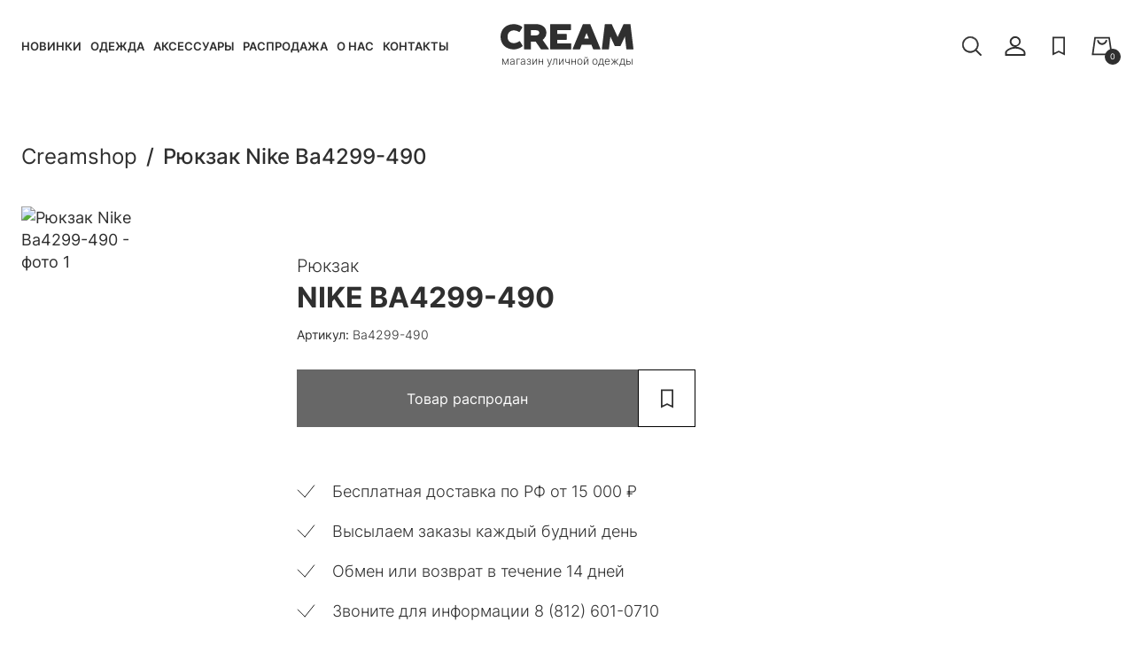

--- FILE ---
content_type: text/html; charset=UTF-8
request_url: https://creamshop.ru/store/accessories/ryukzak/ba4299-490/
body_size: 10371
content:
<!DOCTYPE html>
<html lang="ru">
<head>
    <meta charset="UTF-8">
    <meta http-equiv="X-UA-Compatible" content="IE=Edge">

    <title>Рюкзак Nike Ba4299-490, артикул Ba4299-490 в магазине Creamshop.ru</title>
    <meta name="description" content="Рюкзак Nike Ba4299-490 в интернет-магазине Creamshop с доставкой по России и за ее пределы" />

    <meta name="viewport" content="width=device-width, initial-scale=1">
    <meta name="format-detection" content="telephone=no">

    <link rel="icon" type="image/png" href="/favicon-48x48.png" sizes="48x48" />
    <link rel="icon" type="image/svg+xml" href="/favicon.svg" />
    <link rel="shortcut icon" href="/favicon.ico" />
    <link rel="apple-touch-icon" sizes="180x180" href="/apple-touch-icon.png" />
    <link rel="manifest" href="/site.webmanifest" />

    <link rel="preload" href="/local/templates/creamshop/fonts/Inter/subset-Inter-Regular.woff2" as="font" type="font/woff2" crossorigin="anonymous">
    <link rel="preload" href="/local/templates/creamshop/fonts/Inter/subset-Inter-Bold.woff2" as="font" type="font/woff2" crossorigin="anonymous">
    <link rel="preload" href="/local/templates/creamshop/fonts/Inter/subset-Inter-Medium.woff2" as="font" type="font/woff2" crossorigin="anonymous">
    <link rel="preload" href="/local/templates/creamshop/fonts/Inter/subset-Inter-SemiBold.woff2" as="font" type="font/woff2" crossorigin="anonymous">

    
    <link rel="canonical" href="https://creamshop.ru/store/accessories/ryukzak/ba4299-490/">
    <meta name="robots" content="index, follow" />

    <script type="text/javascript" data-skip-moving="true">(function(w, d, n) {var cl = "bx-core";var ht = d.documentElement;var htc = ht ? ht.className : undefined;if (htc === undefined || htc.indexOf(cl) !== -1){return;}var ua = n.userAgent;if (/(iPad;)|(iPhone;)/i.test(ua)){cl += " bx-ios";}else if (/Windows/i.test(ua)){cl += ' bx-win';}else if (/Macintosh/i.test(ua)){cl += " bx-mac";}else if (/Linux/i.test(ua) && !/Android/i.test(ua)){cl += " bx-linux";}else if (/Android/i.test(ua)){cl += " bx-android";}cl += (/(ipad|iphone|android|mobile|touch)/i.test(ua) ? " bx-touch" : " bx-no-touch");cl += w.devicePixelRatio && w.devicePixelRatio >= 2? " bx-retina": " bx-no-retina";var ieVersion = -1;if (/AppleWebKit/.test(ua)){cl += " bx-chrome";}else if ((ieVersion = getIeVersion()) > 0){cl += " bx-ie bx-ie" + ieVersion;if (ieVersion > 7 && ieVersion < 10 && !isDoctype()){cl += " bx-quirks";}}else if (/Opera/.test(ua)){cl += " bx-opera";}else if (/Gecko/.test(ua)){cl += " bx-firefox";}ht.className = htc ? htc + " " + cl : cl;function isDoctype(){if (d.compatMode){return d.compatMode == "CSS1Compat";}return d.documentElement && d.documentElement.clientHeight;}function getIeVersion(){if (/Opera/i.test(ua) || /Webkit/i.test(ua) || /Firefox/i.test(ua) || /Chrome/i.test(ua)){return -1;}var rv = -1;if (!!(w.MSStream) && !(w.ActiveXObject) && ("ActiveXObject" in w)){rv = 11;}else if (!!d.documentMode && d.documentMode >= 10){rv = 10;}else if (!!d.documentMode && d.documentMode >= 9){rv = 9;}else if (d.attachEvent && !/Opera/.test(ua)){rv = 8;}if (rv == -1 || rv == 8){var re;if (n.appName == "Microsoft Internet Explorer"){re = new RegExp("MSIE ([0-9]+[\.0-9]*)");if (re.exec(ua) != null){rv = parseFloat(RegExp.$1);}}else if (n.appName == "Netscape"){rv = 11;re = new RegExp("Trident/.*rv:([0-9]+[\.0-9]*)");if (re.exec(ua) != null){rv = parseFloat(RegExp.$1);}}}return rv;}})(window, document, navigator);</script>


<link href="/bitrix/js/ui/design-tokens/dist/ui.design-tokens.min.css?166807872020836" type="text/css"  rel="stylesheet" />
<link href="/bitrix/js/ui/fonts/opensans/ui.font.opensans.min.css?16680784832320" type="text/css"  rel="stylesheet" />
<link href="/bitrix/js/main/popup/dist/main.popup.bundle.min.css?166807871225083" type="text/css"  rel="stylesheet" />
<link href="/bitrix/cache/css/s1/creamshop/template_fe346f2a80f3ae70ef9d2405a18e507d/template_fe346f2a80f3ae70ef9d2405a18e507d_v1.css?1759232812120951" type="text/css"  data-template-style="true" rel="stylesheet" />
    






    
    <meta property="og:title" content="Рюкзак Nike Ba4299-490, артикул Ba4299-490 в магазине Creamshop.ru"/>
    <meta property="og:description" content="Рюкзак Nike Ba4299-490 в интернет-магазине Creamshop с доставкой по России и за ее пределы"/>
    <meta property="og:url" content="https://creamshop.ru/store/accessories/ryukzak/ba4299-490/"/>
    <meta property="og:type" content="website"/>
    <meta property="og:image" content="https://creamshop.ru"/>
    <meta property="og:logo" content="https://creamshop.ru/apple-touch-icon.png" />

    
    <!-- Global Site Tag (gtag.js) - Google Analytics -->
    
    
    
    

    

    
    </head>
<body class="page">
    <noindex>
            </noindex>

    <div class="page__content">
        <header class="header compensate-for-scrollbar">
            <div class="header__inner container">
                <button class="js-main-menu-opener header__button header__button--menu-opener" type="button" title="Меню">
                    <svg aria-hidden="true">
                        <use xlink:href="/local/templates/creamshop/images/sprite.svg#burger" />
                    </svg>
                </button>

                <div class="main-menu">
                    <div class="main-menu__inner">
                        <div class="main-menu__top">
                            <div class="main-menu__logo">
                                <img src="/local/templates/creamshop/images/_logo.svg" alt="CREAM магазин уличной одежды">
                                <span class="main-menu__logo-text">магазин уличной одежды</span>
                            </div>
                            <button class="js-main-menu-closer header__button main-menu__closer" type="button" title="Закрыть меню">
                                <svg aria-hidden="true">
                                    <use xlink:href="/local/templates/creamshop/images/sprite.svg#close" />
                                </svg>
                            </button>
                        </div>

                        <nav class="main-menu__nav">
                                <a class="main-menu__nav-link" href="/?sort=timestamp_x&order=asc">Новинки</a>
    <a class="main-menu__nav-link" href="/store/clothing/">Одежда</a>
    <a class="main-menu__nav-link" href="/store/accessories/">Аксессуары</a>
    <a class="main-menu__nav-link" href="/store/rasprodazha/">Распродажа</a>
    <a class="main-menu__nav-link" href="/about-us/">О нас</a>
    <a class="main-menu__nav-link" href="/contacts/">Контакты</a>
                        </nav>

                        <a class="main-menu__phone" href="tel:+78126010710">8 (812) 601-0710</a>
                        <a class="main-menu__personal button" href="/personal/">Войти в личный кабинет</a>
                    </div>
                </div>

                <div class="header-search">
                    <button class="js-search-opener header__button header-search__opener" type="button" title="Поиск">
                        <svg aria-hidden="true">
                            <use xlink:href="/local/templates/creamshop/images/sprite.svg#search" />
                        </svg>
                    </button>

                    <div class="header-search__form-block">
                        <form class="header-search__form" action="/">
                            <input class="header-search__input" type="text" value="" name="q" placeholder="Найти товар" autocomplete="off">
                            <button class="header-search__submit" type="submit" title="Найти">
                                <svg aria-hidden="true">
                                    <use xlink:href="/local/templates/creamshop/images/sprite.svg#search" />
                                </svg>
                            </button>
                        </form>
                    </div>
                </div>

                <a class="header__logo" href="/" title="На главную">
                    <svg aria-hidden="true">
                        <use xlink:href="/local/templates/creamshop/images/sprite.svg#logo_" />
                    </svg>
                    <span class="header__logo-text">магазин уличной одежды</span>
                </a>

                <div class="header__links">
                                        <a class="header__link header__link--user" href="/personal/" title="Личный кабинет">
                        <svg aria-hidden="true">
                            <use xlink:href="/local/templates/creamshop/images/sprite.svg#user" />
                        </svg>
                    </a>
                    <a class="header__link" href="/favorites/" title="Избранное">
                        <svg aria-hidden="true">
                            <use xlink:href="/local/templates/creamshop/images/sprite.svg#favorite" />
                        </svg>
                                            </a>
                    <a class="header__link" href="/personal/cart/" title="Корзина">
    <svg aria-hidden="true">
        <use xlink:href="/local/templates/creamshop/images/sprite.svg#cart" />
    </svg>
    <span class="cart-qnt">0</span>
</a>                </div>
            </div>
        </header>

        <main>
                        <div class="container">
<div id="comp_bbbc1b34786b7601b228eecdad5bc842">	<div class="detail">

<ul class="breadcrumbs" itemscope itemtype="http://schema.org/BreadcrumbList"><li class="breadcrumbs__item" itemprop="itemListElement" itemscope itemtype="http://schema.org/ListItem"><a href="/" onclick="BX.ajax.insertToNode('/?bxajaxid=bbbc1b34786b7601b228eecdad5bc842', 'comp_bbbc1b34786b7601b228eecdad5bc842'); return false;"  class="breadcrumbs__link" itemprop="item" ><span itemprop="name">Creamshop</span></a><meta itemprop="position" content="1" /></li><li class="breadcrumbs__item" itemprop="itemListElement" itemscope itemtype="http://schema.org/ListItem"><span itemprop="name">Рюкзак Nike Ba4299-490</span><meta itemprop="position" content="2" /></li></ul>

    <div class="detail__inner" itemscope itemtype="http://schema.org/Product">
        <meta itemprop="name" content="Рюкзак Nike Ba4299-490">
        <meta itemprop="image" content="https://creamshop.ru">
        <meta itemprop="description" content="Рюкзак Nike Ba4299-490 в интернет-магазине Creamshop с доставкой по России и за ее пределы">
        <meta itemprop="sku" content="Ba4299-490">

        <div class="detail__images">
                        <div class="js-detail swiper">
                <div class="swiper-wrapper">
                                            <div class="swiper-slide">
                            <span href="" data-fancybox="images">
                                <img src="" alt="Рюкзак Nike Ba4299-490 - фото 1">
                            </span>
                        </div>
                                        </div>
                <div class="swiper-pagination js-swipeTest"></div>
            </div>
                    </div>

        <div class="detail__info">
            <p class="detail__badge">&nbsp;</p>

            <div class="detail__price-block" itemprop="offers" itemscope itemtype="http://schema.org/Offer">
                <meta itemprop="price" content="">
                <meta itemprop="priceCurrency" content="RUB">
                <link itemprop="url" href="https://creamshop.ru/store/accessories/ryukzak/ba4299-490/">
                <link itemprop="availability" href="https://schema.org/InStock">
                <link itemprop="itemCondition" href="https://schema.org/NewCondition">

                <span class="detail__price" id="bx_117848907_205847_price"></span>
                            </div>

                        <h1 class="detail__title"><span class="detail__type">Рюкзак</span> Nike Ba4299-490</h1>

            <p class="detail__articul"><span>Артикул:</span> Ba4299-490</p>
                                                    
                        
            <div class="detail__buttons">
                <a class="detail__to-cart button btn_buy disabled" data-pid="205847" href="javascript:void(0)" onclick="ym(97167454,'reachGoal','ADD_2_CART'); return true;">Товар распродан</a>
                <button class="detail__favorite button button--bordered favorite" data-id="205847" data-offer_id="205847" onclick="ym(97167454,'reachGoal','ADD_2_FAVORITE'); return true;" type="button" title="Добавить в избранное" style="width: 65px">
                    <svg aria-hidden="true">
                        <use xlink:href="/local/templates/creamshop/images/sprite.svg#favorite" />
                    </svg>
                </button>
            </div>

            <div class="detail__accordions">
                                                            </div>

            <div class="detail__features">
                <p>Бесплатная доставка по РФ от <nobr>15 000 ₽</nobr></p>
                <p>Высылаем заказы каждый будний день</p>
                <p>Обмен или возврат в течение 14 дней</p>
                <p>Звоните для информации 8 (812) 601-0710</p>
            </div>

        </div>
    </div>
</div>

<section>
    <!--'start_frame_cache_es4Hjc'-->



	<div id="bigdata_recommeded_products_1750666581"></div>

	

	<!--'end_frame_cache_es4Hjc'--></section>
	</div>        </div>
    </main>
</div>

<footer class="footer">
    <div class="footer__inner container">
        <div class="footer__logo">
            <img src="/local/templates/creamshop/images/logo-cream.svg" alt="CREAM магазин уличной одежды">
        </div>

        <div class="footer__menu">
            <ul class="footer-menu">
                <li class="footer-menu__title">Магазин</li>
                        <li class="footer-menu__item"><a href="/?sort=timestamp_x&order=asc">Новинки</a></li>
        <li class="footer-menu__item"><a href="/store/clothing/">Одежда</a></li>
        <li class="footer-menu__item"><a href="/store/accessories/">Аксессуары</a></li>
        <li class="footer-menu__item"><a href="/store/rasprodazha/">Распродажа</a></li>
            </ul>

            <ul class="footer-menu">
                <li class="footer-menu__title">Компания</li>
                        <li class="footer-menu__item"><a href="/about-us/">История Creamshop</a></li>
        <li class="footer-menu__item"><a href="/privacy-policy/">Конфиденциальность</a></li>
        <li class="footer-menu__item"><a href="/cookie-policy/">Работа с кукис</a></li>
        <li class="footer-menu__item"><a href="/contacts/">Контакты</a></li>
        <li class="footer-menu__item"><a href="/company/oferta/">Оферта</a></li>
            </ul>

            <ul class="footer-menu">
                <li class="footer-menu__title">Покупателям</li>
                        <li class="footer-menu__item"><a href="/company/delivery/">Доставка и оплата</a></li>
        <li class="footer-menu__item"><a href="/for-buyers/refund/">Возврат и обмен</a></li>
        <li class="footer-menu__item"><a href="/for-buyers/howto/">Как заказать?</a></li>
        <li class="footer-menu__item"><a href="/for-buyers/sizes/">Как выбрать размер?</a></li>
            </ul>

            <ul class="footer-menu">
                <li class="footer-menu__title">Контакты</li>
                        <li class="footer-menu__item"><a href="tel:+78126010710">8 (812) 601-0710</a></li>
        <li class="footer-menu__item"><a href="mailto:creamshop@mail.ru">creamshop@mail.ru</a></li>
                <li class="footer-menu__item"><a href="https://vk.com/creamshop" target="_blank"><img src="/local/templates/creamshop/images/vk.svg"></a><a href="https://t.me/creamshop_ru" target="_blank"><img src="/local/templates/creamshop/images/tlg.svg"></a></li>
            </ul>
        </div>

        <div class="footer__bottom">
            <p><img src="/local/templates/creamshop/images/cards.svg"/><br/>© 2008-2026 CREAMSHOP. Все права защищены.</p>
        </div>
    </div>
        <!-- Yandex.Metrika counter -->  <noscript><div><img src="https://mc.yandex.ru/watch/97167454" style="position:absolute; left:-9999px;" alt="" /></div></noscript> <!-- /Yandex.Metrika counter -->

<!-- Top.Mail.Ru counter -->
<noscript><div><img src="https://top-fwz1.mail.ru/counter?id=3696670;js=na" style="position:absolute;left:-9999px;" alt="Top.Mail.Ru" /></div></noscript>
<!-- /Top.Mail.Ru counter -->

</footer>

<script type="application/ld+json">
    {
        "@context": "http://schema.org",
        "@type": "Organization",
        "address": {
            "@type": "PostalAddress",
            "addressLocality": "Санкт-Петербург, Россия",
            "postalCode": "190031",
            "streetAddress": "Ефимова 3, ТК Сенная"
        },
        "image": "/local/templates/creamshop/images/_logo.svg",
        "name": "Creamshop - магазин одежды",
        "email": "creamshop@mail.ru",
        "telephone": "+7 (812) 601 07 10"
    }
</script>

<script type="text/javascript">if(!window.BX)window.BX={};if(!window.BX.message)window.BX.message=function(mess){if(typeof mess==='object'){for(let i in mess) {BX.message[i]=mess[i];} return true;}};</script>
<script type="text/javascript">(window.BX||top.BX).message({'pull_server_enabled':'Y','pull_config_timestamp':'1618211429','pull_guest_mode':'N','pull_guest_user_id':'0'});(window.BX||top.BX).message({'PULL_OLD_REVISION':'Для продолжения корректной работы с сайтом необходимо перезагрузить страницу.'});</script>
<script type="text/javascript">(window.BX||top.BX).message({'JS_CORE_LOADING':'Загрузка...','JS_CORE_NO_DATA':'- Нет данных -','JS_CORE_WINDOW_CLOSE':'Закрыть','JS_CORE_WINDOW_EXPAND':'Развернуть','JS_CORE_WINDOW_NARROW':'Свернуть в окно','JS_CORE_WINDOW_SAVE':'Сохранить','JS_CORE_WINDOW_CANCEL':'Отменить','JS_CORE_WINDOW_CONTINUE':'Продолжить','JS_CORE_H':'ч','JS_CORE_M':'м','JS_CORE_S':'с','JSADM_AI_HIDE_EXTRA':'Скрыть лишние','JSADM_AI_ALL_NOTIF':'Показать все','JSADM_AUTH_REQ':'Требуется авторизация!','JS_CORE_WINDOW_AUTH':'Войти','JS_CORE_IMAGE_FULL':'Полный размер'});</script><script type="text/javascript" src="/bitrix/js/main/core/core.min.js?1668078712220490"></script><script>BX.setJSList(['/bitrix/js/main/core/core_ajax.js','/bitrix/js/main/core/core_promise.js','/bitrix/js/main/polyfill/promise/js/promise.js','/bitrix/js/main/loadext/loadext.js','/bitrix/js/main/loadext/extension.js','/bitrix/js/main/polyfill/promise/js/promise.js','/bitrix/js/main/polyfill/find/js/find.js','/bitrix/js/main/polyfill/includes/js/includes.js','/bitrix/js/main/polyfill/matches/js/matches.js','/bitrix/js/ui/polyfill/closest/js/closest.js','/bitrix/js/main/polyfill/fill/main.polyfill.fill.js','/bitrix/js/main/polyfill/find/js/find.js','/bitrix/js/main/polyfill/matches/js/matches.js','/bitrix/js/main/polyfill/core/dist/polyfill.bundle.js','/bitrix/js/main/core/core.js','/bitrix/js/main/polyfill/intersectionobserver/js/intersectionobserver.js','/bitrix/js/main/lazyload/dist/lazyload.bundle.js','/bitrix/js/main/polyfill/core/dist/polyfill.bundle.js','/bitrix/js/main/parambag/dist/parambag.bundle.js']);
BX.setCSSList(['/bitrix/js/main/lazyload/dist/lazyload.bundle.css','/bitrix/js/main/parambag/dist/parambag.bundle.css']);</script>
<script type="text/javascript">(window.BX||top.BX).message({'LANGUAGE_ID':'ru','FORMAT_DATE':'DD.MM.YYYY','FORMAT_DATETIME':'DD.MM.YYYY HH:MI:SS','COOKIE_PREFIX':'BITRIX_SM','SERVER_TZ_OFFSET':'10800','UTF_MODE':'Y','SITE_ID':'s1','SITE_DIR':'/','USER_ID':'','SERVER_TIME':'1769118921','USER_TZ_OFFSET':'0','USER_TZ_AUTO':'Y','bitrix_sessid':'6e2aa5cdfce32202fd42fd19c3f287dc'});</script><script type="text/javascript" src="/bitrix/js/pull/protobuf/protobuf.min.js?161821094776433"></script>
<script type="text/javascript" src="/bitrix/js/pull/protobuf/model.min.js?161821094714190"></script>
<script type="text/javascript" src="/bitrix/js/main/core/core_promise.min.js?16114916772490"></script>
<script type="text/javascript" src="/bitrix/js/rest/client/rest.client.min.js?16182109539240"></script>
<script type="text/javascript" src="/bitrix/js/pull/client/pull.client.min.js?166807845744915"></script>
<script type="text/javascript" src="/bitrix/js/main/popup/dist/main.popup.bundle.min.js?166807871264746"></script>
<script type="text/javascript" src="/bitrix/js/currency/currency-core/dist/currency-core.bundle.min.js?16146087302842"></script>
<script type="text/javascript" src="/bitrix/js/currency/core_currency.min.js?1614608730833"></script>
<script type="text/javascript">BX.setJSList(['/local/templates/creamshop/components/bitrix/catalog/catalog/script.js','/local/templates/creamshop/components/bitrix/catalog.bigdata.products/detail/script.js','/local/templates/creamshop/js/swiper-bundle.min.js','/local/templates/creamshop/js/jquery-3.6.0.min.js','/local/templates/creamshop/js/jquery.fancybox.min.js','/local/templates/creamshop/js/fancybox-defaults.js','/local/templates/creamshop/js/main.js']);</script>
<script type="text/javascript">BX.setCSSList(['/local/templates/creamshop/css/style.css','/local/templates/creamshop/plugins_css/swiper-bundle.min.css','/local/templates/creamshop/plugins_css/jquery.fancybox.css','/local/templates/creamshop/styles.css','/local/templates/creamshop/template_styles.css']);</script>
<script type="text/javascript">
					(function () {
						"use strict";

						var counter = function ()
						{
							var cookie = (function (name) {
								var parts = ("; " + document.cookie).split("; " + name + "=");
								if (parts.length == 2) {
									try {return JSON.parse(decodeURIComponent(parts.pop().split(";").shift()));}
									catch (e) {}
								}
							})("BITRIX_CONVERSION_CONTEXT_s1");

							if (cookie && cookie.EXPIRE >= BX.message("SERVER_TIME"))
								return;

							var request = new XMLHttpRequest();
							request.open("POST", "/bitrix/tools/conversion/ajax_counter.php", true);
							request.setRequestHeader("Content-type", "application/x-www-form-urlencoded");
							request.send(
								"SITE_ID="+encodeURIComponent("s1")+
								"&sessid="+encodeURIComponent(BX.bitrix_sessid())+
								"&HTTP_REFERER="+encodeURIComponent(document.referrer)
							);
						};

						if (window.frameRequestStart === true)
							BX.addCustomEvent("onFrameDataReceived", counter);
						else
							BX.ready(counter);
					})();
				</script>



<script type="text/javascript"  src="/bitrix/cache/js/s1/creamshop/template_8ffc1f7b04f79d338f36f6e070e11448/template_8ffc1f7b04f79d338f36f6e070e11448_v1.js?1759232826315842"></script>
<script type="text/javascript"  src="/bitrix/cache/js/s1/creamshop/page_59a4083049b0aa7e2125d7ac438fa417/page_59a4083049b0aa7e2125d7ac438fa417_v1.js?175585237638494"></script>
<script type="text/javascript">var _ba = _ba || []; _ba.push(["aid", "4709e89a81f41c0cb2b851435aef0b04"]); _ba.push(["host", "creamshop.ru"]); _ba.push(["ad[ct][item]", "[base64]"]);_ba.push(["ad[ct][user_id]", function(){return BX.message("USER_ID") ? BX.message("USER_ID") : 0;}]);_ba.push(["ad[ct][recommendation]", function() {var rcmId = "";var cookieValue = BX.getCookie("BITRIX_SM_RCM_PRODUCT_LOG");var productId = 205847;var cItems = [];var cItem;if (cookieValue){cItems = cookieValue.split(".");}var i = cItems.length;while (i--){cItem = cItems[i].split("-");if (cItem[0] == productId){rcmId = cItem[1];break;}}return rcmId;}]);_ba.push(["ad[ct][v]", "2"]);(function() {var ba = document.createElement("script"); ba.type = "text/javascript"; ba.async = true;ba.src = (document.location.protocol == "https:" ? "https://" : "http://") + "bitrix.info/ba.js";var s = document.getElementsByTagName("script")[0];s.parentNode.insertBefore(ba, s);})();</script>


<script async src="https://www.googletagmanager.com/gtag/js?id=UA-24636437-3"></script><script>
        window.dataLayer = window.dataLayer || [];
        function gtag(){dataLayer.push(arguments);}
        gtag('js', new Date());

        gtag('config', 'UA-24636437-3');
    </script><script src="https://an.clouty.ru/app.js" type="text/javascript" async></script><script>
        var k = 'cloutyAn';
        window[k] = window[k] || function () {
            (window[k].queue = window[k].queue || []).push(arguments);
        }
        cloutyAn('view');
    </script><script type="text/javascript">!function(){var t=document.createElement("script");t.type="text/javascript",t.async=!0,t.src="https://vk.com/js/api/openapi.js?167",t.onload=function(){VK.Retargeting.Init("VK-RTRG-469866-ao5Hs"),VK.Retargeting.Hit()},document.head.appendChild(t)}();</script><script type="text/javascript">if (window.location.hash != '' && window.location.hash != '#') top.BX.ajax.history.checkRedirectStart('bxajaxid', 'bbbc1b34786b7601b228eecdad5bc842')</script><script type="text/javascript">
	BX.cookie_prefix = 'BITRIX_SM';
	BX.cookie_domain = 'creamshop.ru';
	BX.current_server_time = '1769118921';

	BX.ready(function(){
		bx_rcm_recommendation_event_attaching(BX('bigdata_recommeded_products_1750666581_items'));
        bx_rcm_adaptive_recommendation_event_attaching = function (){};
	});
</script><script type="text/javascript">
		BX.ready(function(){
			bx_rcm_get_from_cloud(
				'bigdata_recommeded_products_1750666581',
				{'uid':'','aid':'4709e89a81f41c0cb2b851435aef0b04','count':'40','op':'sim_domain_items','type':'order','domain':'creamshop.ru:443','ib':'9'},
				{
					'parameters':'[base64]/[base64].9586055d0571fc1ffb0edb3109b9031cb554eb40da536426bf35cd5c49982ab8',
					'template': 'detail.00915d346da7a68e232534085ac3141dab27e5a9062554adc85161c7d0c98d33',
					'site_id': 's1',
					'rcm': 'yes'
				}
			);
		});
	</script><script type="text/javascript">
		BX.Currency.setCurrencies([{'CURRENCY':'BYN','FORMAT':{'FORMAT_STRING':'# руб.','DEC_POINT':'.','THOUSANDS_SEP':' ','DECIMALS':2,'THOUSANDS_VARIANT':'S','HIDE_ZERO':'Y'}},{'CURRENCY':'EUR','FORMAT':{'FORMAT_STRING':'&euro;#','DEC_POINT':'.','THOUSANDS_SEP':',','DECIMALS':2,'THOUSANDS_VARIANT':'C','HIDE_ZERO':'Y'}},{'CURRENCY':'RUB','FORMAT':{'FORMAT_STRING':'# руб.','DEC_POINT':'.','THOUSANDS_SEP':' ','DECIMALS':2,'THOUSANDS_VARIANT':'S','HIDE_ZERO':'Y'}},{'CURRENCY':'UAH','FORMAT':{'FORMAT_STRING':'# грн.','DEC_POINT':'.','THOUSANDS_SEP':' ','DECIMALS':2,'THOUSANDS_VARIANT':'S','HIDE_ZERO':'Y'}},{'CURRENCY':'USD','FORMAT':{'FORMAT_STRING':'$#','DEC_POINT':'.','THOUSANDS_SEP':',','DECIMALS':2,'THOUSANDS_VARIANT':'C','HIDE_ZERO':'Y'}}]);
	</script>
<script>(function(w,d,s,l,i){w[l]=w[l]||[];var objg={event:'g'+'tm.js'};objg['gt'+'m.start']=new Date().getTime();w[l].push(objg);var f=d.getElementsByTagName(s)[0],j=d.createElement(s),dl=l!='dataLayer'?'&l='+l:'';j.async=true;j.src='https://www.goo'+'gleta'+'gman'+'ager.com/g'+'tm.js?id='+i+dl;f.parentNode.insertBefore(j,f);})(window,document,'script','dataLayer','GT'+'M-P7'+'RH3'+'NW9');</script>
<script type="text/javascript">
BX.ready(BX.defer(function(){
	if (!!window.obbx_117848907_205847)
	{
		window.obbx_117848907_205847.allowViewedCount(true);
	}
}));
</script><script type="text/javascript">if (top.BX.ajax.history.bHashCollision) top.BX.ajax.history.checkRedirectFinish('bxajaxid', 'bbbc1b34786b7601b228eecdad5bc842');</script><script type="text/javascript">top.BX.ready(BX.defer(function() {window.AJAX_PAGE_STATE = new top.BX.ajax.component('comp_bbbc1b34786b7601b228eecdad5bc842'); top.BX.ajax.history.init(window.AJAX_PAGE_STATE);}))</script><script type="text/javascript" > (function(m,e,t,r,i,k,a){m[i]=m[i]||function(){(m[i].a=m[i].a||[]).push(arguments)}; m[i].l=1*new Date(); for (var j = 0; j < document.scripts.length; j++) {if (document.scripts[j].src === r) { return; }} k=e.createElement(t),a=e.getElementsByTagName(t)[0],k.async=1,k.src=r,a.parentNode.insertBefore(k,a)}) (window, document, "script", "https://mc.yandex.ru/metrika/tag.js", "ym"); ym(97167454, "init", { clickmap:true, trackLinks:true, accurateTrackBounce:true, webvisor:true }); </script><script type="text/javascript">
var _tmr = window._tmr || (window._tmr = []);
_tmr.push({id: "3696670", type: "pageView", start: (new Date()).getTime()});
(function (d, w, id) {
  if (d.getElementById(id)) return;
  var ts = d.createElement("script"); ts.type = "text/javascript"; ts.async = true; ts.id = id;
  ts.src = "https://top-fwz1.mail.ru/js/code.js";
  var f = function () {var s = d.getElementsByTagName("script")[0]; s.parentNode.insertBefore(ts, s);};
  if (w.opera == "[object Opera]") { d.addEventListener("DOMContentLoaded", f, false); } else { f(); }
})(document, window, "tmr-code");
</script>
</body>
</html>


--- FILE ---
content_type: image/svg+xml
request_url: https://creamshop.ru/local/templates/creamshop/images/logo-cream.svg
body_size: 5920
content:
<svg xmlns="http://www.w3.org/2000/svg" viewBox="0 0 283.46 283.46">
<path class="st0" d="M141.73,0.02C63.46,0.02,0,63.47,0,141.75c0,78.28,63.46,141.73,141.73,141.73
	c78.28,0,141.73-63.46,141.73-141.73C283.46,63.47,220.01,0.02,141.73,0.02z M57.56,138.32l0.08-0.38l0.18-0.36l0.22-0.41l0.32-0.41
	l0.38-0.47l0.47-0.43l33.32-31.72l1.55-1.42l1.55-1.38l1.53-1.37l1.53-1.34l1.5-1.35l1.5-1.3l1.48-1.31l1.46-1.26l1.44-1.26
	l1.42-1.24l2.82-2.42l2.73-2.37l1.35-1.15l1.34-1.1l2.59-2.22l1.27-1.08l1.28-1.05l1.24-1.04l1.25-1.03l1.23-0.99l1.23-0.98
	l1.17-0.97l1.17-0.95l1.16-0.94l1.14-0.9l1.11-0.91l1.12-0.87l2.19-1.68l1.04-0.84l1.04-0.8l1.03-0.8l1.02-0.76l0.99-0.76l0.98-0.73
	l1.94-1.4l0.91-0.69l0.91-0.66l1.79-1.26l0.87-0.62l0.85-0.59l0.84-0.57l0.84-0.54l0.8-0.54l0.78-0.54l0.77-0.49l0.77-0.47
	l0.74-0.48l0.74-0.44l0.71-0.43l0.71-0.39l0.66-0.41l0.66-0.37l0.65-0.36L158.6,52l0.6-0.32l0.61-0.31l0.59-0.28l0.58-0.26l1.31-0.6
	l1.32-0.57l1.29-0.57l1.3-0.51l1.26-0.53l1.28-0.47l1.27-0.45l1.26-0.41l1.23-0.41l1.22-0.36l1.2-0.35l1.21-0.31l1.18-0.29
	l1.19-0.26l1.17-0.24l1.19-0.22l1.14-0.2l1.14-0.15l1.11-0.14l1.12-0.11l1.09-0.08l1.09-0.09l1.07-0.03l1.07,0.01h1.04l1.05,0.06
	l1.02,0.06l1.03,0.11l1,0.1l1,0.16l0.99,0.17l0.99,0.21l1.86,0.44l1.8,0.48l0.87,0.24l0.85,0.24l1.63,0.51l1.54,0.55l1.47,0.56
	l0.69,0.28l0.69,0.31l1.3,0.62l1.2,0.64l1.15,0.69l1.03,0.7l0.98,0.71l0.87,0.74l0.4,0.39l0.38,0.39l0.71,0.79l0.64,0.84l0.33,0.72
	l0.28,0.79l0.23,0.82l0.18,0.85l0.12,0.86l0.05,0.92l-0.01,0.95l-0.03,1l-0.14,1.01l-0.16,1.06l-0.23,1.07l-0.29,1.14l-0.35,1.15
	L217.44,68l-0.46,1.21l-0.5,1.28l-0.6,1.29l-0.64,1.32l-0.69,1.34l-0.73,1.41l-0.82,1.43l-0.86,1.46l-0.91,1.49l-0.96,1.56
	l-1.06,1.56l-1.1,1.6l-1.15,1.62l-1.2,1.67l-1.28,1.71l-1.31,1.76l-1.38,1.76l-1.43,1.81l-60.15,66.67l-0.37,0.39l-0.34,0.34
	l-0.69,0.69l-0.37,0.32l-0.36,0.27l-0.72,0.56l-0.78,0.44l-0.39,0.2l-0.38,0.2l-0.78,0.28l-0.39,0.14l-0.4,0.11l-0.44,0.1
	l-0.42,0.07l-0.83,0.1l-0.43,0.01h-0.42l-0.87-0.03l-0.93-0.12l-0.45-0.09l-0.46-0.1l-0.92-0.27l-0.47-0.16l-0.47-0.16l-66.59-24.19
	l-0.62-0.21l-0.56-0.21l-0.49-0.24l-0.38-0.22l-0.34-0.27l-0.25-0.3l-0.19-0.31l-0.11-0.31l-0.05-0.34L57.56,138.32z M143.75,215.14
	l-0.01,0.3l-0.04,0.14l-0.02,0.15l-0.04,0.26l-0.08,0.23l-0.07,0.24l-0.08,0.22l-0.09,0.2l-0.14,0.16l-0.05,0.04l-0.02,0.03
	l-0.05,0.1l-0.15,0.14l-0.14,0.13l-0.19,0.12l-0.1,0.04l-0.07,0.06l-0.2,0.07l-0.1,0.03l-0.05,0.01l-0.03,0.03l-0.24,0.04h-0.08
	l-0.05,0.01l-0.1,0.03l-0.25,0.01l-0.12-0.01l-0.1,0.01l-0.29-0.01l-0.28-0.04l-0.3-0.04l-0.15-0.04l-0.08-0.01h-0.06l-24.71-10.01
	l-0.88-0.34l-0.84-0.27l-0.84-0.22l-0.42-0.1l-0.39-0.05l-0.84-0.1l-0.82-0.03l-0.82,0.03l-0.79,0.09l-0.83,0.14l-0.81,0.23
	l-0.81,0.26l-0.77,0.33l-0.8,0.4l-0.77,0.46l-0.41,0.24l-0.38,0.27l-0.74,0.59L80.17,233.3l-1.05,0.82l-1,0.77l-1,0.7l-0.96,0.69
	l-0.98,0.59l-0.93,0.56l-0.95,0.49l-0.9,0.47l-0.93,0.37l-0.88,0.36l-0.9,0.27l-0.85,0.24l-0.87,0.17l-0.82,0.14l-0.83,0.06
	l-0.78,0.03l-0.81-0.06l-0.77-0.08l-0.78-0.16l-0.73-0.2l-0.74-0.24l-0.72-0.31l-0.72-0.37l-0.67-0.4l-0.7-0.48l-0.65-0.53
	l-0.67-0.57l-0.6-0.63l-0.63-0.72l-0.6-0.71l-0.6-0.8l-0.55-0.84l0.76,0.04l0.78,0.02h0.77l0.79-0.02l1.53-0.11l0.77-0.09l0.78-0.12
	l0.75-0.11l0.76-0.17l1.51-0.39l0.75-0.21l0.76-0.26l1.51-0.56l1.48-0.66l0.73-0.37l0.74-0.39l1.47-0.83l1.47-0.92l0.71-0.51
	l0.72-0.52l0.73-0.54l0.72-0.56l0.72-0.6l0.71-0.62l0.72-0.61l0.73-0.66l28.02-33.48l0.19-0.44l0.17-0.41l0.11-0.4l0.1-0.4l0.03-0.4
	l0.03-0.36l-0.02-0.11l-0.01-0.04l0.01-0.04l-0.01-0.17l-0.06-0.34l-0.12-0.36l-0.13-0.33l-0.21-0.34l-0.2-0.3l-0.28-0.33
	l-0.29-0.29l-0.34-0.3l-0.38-0.27l-16.97-6.79l-0.72-0.3L87,176.8l-0.32-0.08l-0.69-0.17l-0.64-0.09l-0.66-0.07l-0.64,0.02
	l-0.63,0.07l-0.57,0.13l-0.6,0.17l-0.59,0.24l-0.57,0.28l-0.55,0.37L80,178.06l-0.53,0.47l-0.52,0.53l-0.49,0.61l-8.26,9.05
	l-10.39-4.3l-7.38-31.96l-0.22-0.96l-0.16-0.85l-0.11-0.79l-0.04-0.36l0.01-0.33v-0.66l0.09-0.55l0.14-0.49l0.21-0.39l0.09-0.18
	l0.14-0.15l0.3-0.27l0.36-0.19l0.2-0.07l0.23-0.03l0.47-0.06l0.56,0.03l0.62,0.11l0.68,0.19l72.74,25.51l0.68,0.27l0.67,0.33
	l0.62,0.33l0.6,0.34l0.52,0.37l0.51,0.39l0.45,0.43l0.43,0.45l0.37,0.44l0.33,0.49l0.29,0.5l0.28,0.51l0.21,0.54l0.18,0.56
	l0.13,0.57l0.12,0.61l8.31,32.7l0.14,0.86l0.01,0.19l0.04,0.2l0.06,0.4l0.03,0.37l0.03,0.35l-0.02,0.07v0.08l0.02,0.17l0.01,0.34
	L143.75,215.14z M231.42,112.75l-0.15,0.67l-0.37,1.39l-0.46,1.4l-0.53,1.45l-0.63,1.47l-0.35,0.73l-0.36,0.77l-0.4,0.77l-0.41,0.77
	l-0.89,1.59l-0.99,1.6l-0.53,0.81l-0.53,0.84l-0.58,0.81l-0.59,0.86l-1.25,1.72l-1.35,1.74l-0.71,0.89l-0.72,0.89l-1.5,1.82
	l-0.79,0.92l-0.8,0.93l-62.59,73.54l-0.39,0.42l-0.35,0.39l-0.34,0.29l-0.32,0.26l-0.32,0.15l-0.28,0.11l-0.27,0.04l-0.24-0.01
	l-0.25-0.1l-0.22-0.14l-0.21-0.22l-0.16-0.27l-0.17-0.36l-0.16-0.4l-0.13-0.5l-0.1-0.53l-8.23-32.36l-0.24-0.7l-0.16-0.67
	l-0.12-0.66l-0.04-0.66l-0.03-0.69l0.04-0.66l0.1-0.64l0.18-0.66l0.19-0.66l0.26-0.63l0.32-0.66l0.38-0.65l0.41-0.64l0.47-0.61
	l0.51-0.63l0.6-0.61l2.22-2.46l2.27-2.49l2.26-2.51l2.31-2.52l2.3-2.57l2.36-2.57l2.36-2.6l2.4-2.61l2.39-2.66l2.43-2.65l2.43-2.69
	l2.48-2.73l2.47-2.74l2.52-2.76l2.54-2.77l2.59-2.81l1.39-1.57l1.39-1.54l1.34-1.52l1.32-1.49l1.3-1.47l1.26-1.43l1.23-1.42
	l1.22-1.39l1.18-1.39l1.16-1.35l1.11-1.33l1.12-1.28l1.05-1.29l1.07-1.25l1.01-1.24l1-1.18l0.95-1.19l0.94-1.16l0.91-1.13l0.89-1.12
	l0.84-1.09l0.83-1.04l0.78-1.05l0.79-1.01l0.74-0.99l0.72-0.96l0.67-0.95l0.68-0.91l0.61-0.92l0.62-0.87l0.57-0.84l0.57-0.81l0.63-1
	l0.61-0.96l1.18-1.85l0.56-0.91l0.55-0.89l0.51-0.87l0.5-0.84l0.47-0.84l0.46-0.82l0.43-0.79l0.41-0.77l0.76-1.49l0.35-0.72
	l0.34-0.69l0.59-1.34l0.26-0.65l0.26-0.61l0.21-0.62l0.22-0.59l0.19-0.56l0.2-0.54l0.13-0.54l0.14-0.5l0.11-0.49l0.1-0.47l0.05-0.46
	l0.06-0.41l0.04-0.42l0.03-0.38l0.27,1.49l0.31,1.62l0.3,1.74l0.15,0.91l0.2,0.95l0.33,1.98l0.15,1.01l0.2,1.08l0.17,1.09l0.19,1.11
	l0.19,1.15l0.21,1.18l0.37,2.45l0.4,2.57l0.2,1.33l0.22,1.34l0.2,1.37l0.24,1.44l0.19,1.44l0.24,1.46l0.21,1.52l0.24,1.53l0.21,1.53
	l0.24,1.61l0.24,1.6l0.26,1.67l0.03,0.27l0.06,0.27l0.1,0.54l0.17,1.11l0.13,1.09l0.13,1.12l0.08,1.09l0.06,1.09l0.01,0.53
	l0.03,0.55l0.03,1.09L231.42,112.75z"/>
</svg>
